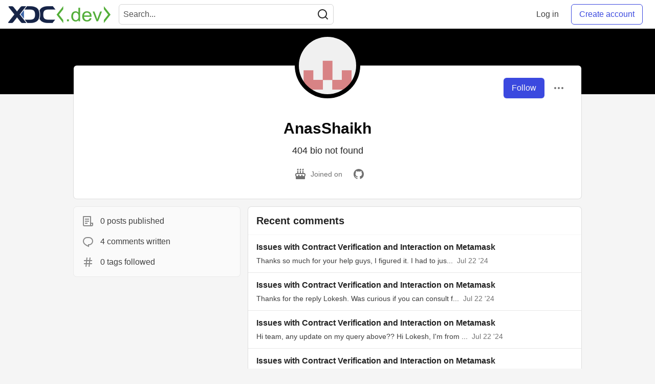

--- FILE ---
content_type: text/html; charset=utf-8
request_url: https://www.xdc.dev/anasshaikh
body_size: 15719
content:
<!DOCTYPE html>
<html lang="en">
  <head>
    <meta charset="utf-8">
    <title>AnasShaikh - Developers Forum for XinFin XDC Network</title>
      <meta name="last-updated" content="2026-01-20 07:01:18 UTC">
      <meta name="user-signed-in" content="false">
      <meta name="head-cached-at" content="1768892478">
      <meta name="environment" content="production">
      <link rel="stylesheet" href="/assets/minimal-f78ee4066ab2123af1bfc640c8c80083c95591984ee9f81f803fe28e9c6296fa.css" media="all" id="main-minimal-stylesheet" />
<link rel="stylesheet" href="/assets/views-016976fa68498a70a61fbd1e35d75e2ef473b571c77df80b357bc6e1613b2eb2.css" media="all" id="main-views-stylesheet" />
<link rel="stylesheet" href="/assets/crayons-1fe37b2e2f39b2043750490b1a935942668c6767d5640b861441ec11f0a0f20b.css" media="all" id="main-crayons-stylesheet" />

      <script src="/assets/base-3f62f42a7c9ab1968770ea540bc7edb7d92d790739a1ba260c2b9ce38b2ed3db.js" defer="defer"></script>
        <script src="/packs/js/runtime~base-7e0bc267e5ddba72f656.js" defer="defer"></script>
<script src="/packs/js/base-02dcb46bf7f3e2e82b16.chunk.js" defer="defer"></script>
<script src="/packs/js/runtime~Search-6390a9442e2916bd8d7c.js" defer="defer"></script>
<script src="/packs/js/0-84154bff6d55ca0d922a.chunk.js" defer="defer"></script>
<script src="/packs/js/3-b3016003b290a78e2e29.chunk.js" defer="defer"></script>
<script src="/packs/js/Search-b1fa157d4e5292eb8ebf.chunk.js" defer="defer"></script>
<script src="/packs/js/runtime~runtimeBanner-49157c517ff19f80413d.js" defer="defer"></script>
<script src="/packs/js/1-1fb7c13c59688a62b62b.chunk.js" defer="defer"></script>
<script src="/packs/js/runtimeBanner-89eebd29033a8b26e0e7.chunk.js" defer="defer"></script>
      
  <link rel="canonical" href="https://www.xdc.dev/anasshaikh" />
<meta name="description" content="">
<meta name="keywords" content="XDC, XDCNetwork">

<meta property="og:type" content="website" />
<meta property="og:url" content="https://www.xdc.dev/anasshaikh" />
<meta property="og:title" content="AnasShaikh — Developers Forum for XinFin XDC Network Profile" />
<meta property="og:image" content="https://www.xdc.dev/social_previews/user/3228.png">
<meta property="og:description" content="" />
<meta property="og:site_name" content="Developers Forum for XinFin XDC Network" />
<meta name="twitter:card" content="summary_large_image">
<meta name="twitter:site" content="@XDC_Network_">
<meta name="twitter:creator" content="@">
<meta name="twitter:title" content="AnasShaikh — Developers Forum for XinFin XDC Network Profile">
<meta name="twitter:description" content="">
<meta name="twitter:image:src" content="https://www.xdc.dev/social_previews/user/3228.png">


      <meta name="viewport" content="width=device-width, initial-scale=1.0, viewport-fit=cover">
      <link rel="icon" type="image/x-icon" href="https://www.xdc.dev/images/e8CIEDu7gcpPxLvrLX1WFgSd6Ema1pckMKk26Ny04fI/w:32/mb:500000/ar:1/aHR0cHM6Ly94aW5m/aW4ub3JnL2Fzc2V0/cy9pbWFnZXMveGRj/ZGV2LWltYWdlcy9m/YXZpY29uXzMyeDMy/LnBuZw" />
      <link rel="apple-touch-icon" href="https://www.xdc.dev/images/ouKRd0AnNoEYGTsd7nyecvHeWbycWhIX5GDA0XQgEDo/w:180/q:80/mb:500000/ar:1/aHR0cHM6Ly94aW5m/aW4ub3JnL2Fzc2V0/cy9pbWFnZXMveGRj/ZGV2LWltYWdlcy9v/bmJvYXJkY2FyZGlt/YWdlXzEwMjR4MTAy/NC5wbmc">
      <link rel="apple-touch-icon" sizes="152x152" href="https://www.xdc.dev/images/o8vTKqBtLQJJgkpYCmHka7d6Vg6WQ4Qa-g0cF8dichI/w:152/q:80/mb:500000/ar:1/aHR0cHM6Ly94aW5m/aW4ub3JnL2Fzc2V0/cy9pbWFnZXMveGRj/ZGV2LWltYWdlcy9v/bmJvYXJkY2FyZGlt/YWdlXzEwMjR4MTAy/NC5wbmc">
      <link rel="apple-touch-icon" sizes="180x180" href="https://www.xdc.dev/images/ouKRd0AnNoEYGTsd7nyecvHeWbycWhIX5GDA0XQgEDo/w:180/q:80/mb:500000/ar:1/aHR0cHM6Ly94aW5m/aW4ub3JnL2Fzc2V0/cy9pbWFnZXMveGRj/ZGV2LWltYWdlcy9v/bmJvYXJkY2FyZGlt/YWdlXzEwMjR4MTAy/NC5wbmc">
      <link rel="apple-touch-icon" sizes="167x167" href="https://www.xdc.dev/images/Ivd0SxlogSLpxOelAlsH3HvNpBk7WnHv4AHiU9ixLF4/w:167/q:80/mb:500000/ar:1/aHR0cHM6Ly94aW5m/aW4ub3JnL2Fzc2V0/cy9pbWFnZXMveGRj/ZGV2LWltYWdlcy9v/bmJvYXJkY2FyZGlt/YWdlXzEwMjR4MTAy/NC5wbmc">
      <link href="https://www.xdc.dev/images/axnl63Xqz83sOmLtx3KnvWiVYQq9vNoOsxEw2P6yj8A/w:192/q:80/mb:500000/ar:1/aHR0cHM6Ly94aW5m/aW4ub3JnL2Fzc2V0/cy9pbWFnZXMveGRj/ZGV2LWltYWdlcy9v/bmJvYXJkY2FyZGlt/YWdlXzEwMjR4MTAy/NC5wbmc" rel="icon" sizes="192x192" />
      <link href="https://www.xdc.dev/images/5DaqHrO26W5NYm3IsjTfHwoJ0nYZMMVeKZqn40dLjIE/w:128/q:80/mb:500000/ar:1/aHR0cHM6Ly94aW5m/aW4ub3JnL2Fzc2V0/cy9pbWFnZXMveGRj/ZGV2LWltYWdlcy9v/bmJvYXJkY2FyZGlt/YWdlXzEwMjR4MTAy/NC5wbmc" rel="icon" sizes="128x128" />
      <meta name="apple-mobile-web-app-title" content="www.xdc.dev">
      <meta name="application-name" content="www.xdc.dev">
      <meta name="theme-color" content="#ffffff" media="(prefers-color-scheme: light)">
      <meta name="theme-color" content="#000000" media="(prefers-color-scheme: dark)">
      <link rel="search" href="https://www.xdc.dev/open-search.xml" type="application/opensearchdescription+xml" title="Developers Forum for XinFin XDC Network" />

      <meta property="forem:name" content="Developers Forum for XinFin XDC Network" />
      <meta property="forem:logo" content="https://www.xdc.dev/images/gVGrsiY1au0h6uLaBGBoO524VaWdG2DC9VnqaSUOLOM/w:512/q:80/mb:500000/ar:1/aHR0cHM6Ly94aW5m/aW4ub3JnL2Fzc2V0/cy9pbWFnZXMveGRj/ZGV2LWltYWdlcy9v/bmJvYXJkY2FyZGlt/YWdlXzEwMjR4MTAy/NC5wbmc" />
      <meta property="forem:domain" content="www.xdc.dev" />
  </head>
      <body
        class="sans-serif-article-body default-header"
        data-user-status="logged-out"
        data-community-name="Developers Forum for XinFin XDC Network"
        data-locale="en"
        data-honeybadger-key=""
        data-deployed-at="2026-01-18T20:47:05Z"
        data-latest-commit-id="34a7844"
        data-ga-tracking="G-S8TE6RQW39">
        <link rel="stylesheet" href="/assets/minimal-f78ee4066ab2123af1bfc640c8c80083c95591984ee9f81f803fe28e9c6296fa.css" media="all" id="secondary-minimal-stylesheet" />
<link rel="stylesheet" href="/assets/views-016976fa68498a70a61fbd1e35d75e2ef473b571c77df80b357bc6e1613b2eb2.css" media="all" id="secondary-views-stylesheet" />
<link rel="stylesheet" href="/assets/crayons-1fe37b2e2f39b2043750490b1a935942668c6767d5640b861441ec11f0a0f20b.css" media="all" id="secondary-crayons-stylesheet" />

        <div id="body-styles">
          <style>
            :root {
              --accent-brand-lighter-rgb: 80, 99, 301;
              --accent-brand-rgb: 59, 73, 223;
              --accent-brand-darker-rgb: 47, 58, 178;
            }
          </style>
        </div>
        <div id="audiocontent" data-podcast="">
          
        </div>
        <div class="navigation-progress" id="navigation-progress"></div>
<header class="crayons-header print-hidden">
  <span id="route-change-target" tabindex="-1"></span>
  <a href="#main-content" class="skip-content-link">Skip to content</a>
  <div class="crayons-header__container">
    <span class="inline-block m:hidden ">
      <button class="c-btn c-btn--icon-alone js-hamburger-trigger mx-2">
        <svg xmlns="http://www.w3.org/2000/svg" width="24" height="24" viewBox="0 0 24 24" role="img" aria-labelledby="adjzh5464x0y4sri1tftci3w3hl7k7ia" class="crayons-icon"><title id="adjzh5464x0y4sri1tftci3w3hl7k7ia">Navigation menu</title>
    <path d="M3 4h18v2H3V4zm0 7h18v2H3v-2zm0 7h18v2H3v-2z"></path>
</svg>

      </button>
    </span>
    <a href="/" class="site-logo" aria-label="Developers Forum for XinFin XDC Network Home">
    <img class="site-logo__img" src="https://www.xdc.dev/uploads/logos/resized_logo_7BXTYC2jfhkJJ3IE8ecR.png" alt="Developers Forum for XinFin XDC Network">
</a>


    <div class="crayons-header--search js-search-form" id="header-search">
      <form accept-charset="UTF-8" method="get" action="/search" role="search">
        <div class="crayons-fields crayons-fields--horizontal">
          <div class="crayons-field flex-1 relative">
            <input class="crayons-header--search-input crayons-textfield js-search-input" type="text" id="nav-search" name="q" placeholder="Search..." autocomplete="off" />
            <button type="submit" aria-label="Search" class="c-btn c-btn--icon-alone absolute inset-px left-auto mt-0 py-0">
              <svg xmlns="http://www.w3.org/2000/svg" width="24" height="24" viewBox="0 0 24 24" role="img" aria-labelledby="acxtochekwzssrwrptokr9wiu8bx7z79" aria-hidden="true" class="crayons-icon"><title id="acxtochekwzssrwrptokr9wiu8bx7z79">Search</title>
    <path d="M18.031 16.617l4.283 4.282-1.415 1.415-4.282-4.283A8.96 8.96 0 0111 20c-4.968 0-9-4.032-9-9s4.032-9 9-9 9 4.032 9 9a8.96 8.96 0 01-1.969 5.617zm-2.006-.742A6.977 6.977 0 0018 11c0-3.868-3.133-7-7-7-3.868 0-7 3.132-7 7 0 3.867 3.132 7 7 7a6.977 6.977 0 004.875-1.975l.15-.15z"></path>
</svg>

            </button>
          </div>
        </div>
      </form>
    </div>

    <div class="flex items-center h-100 ml-auto">
      <a class="c-link c-link--icon-alone c-link--block m:hidden mx-1" id="search-link" aria-label="Search" href="/search">
        <svg xmlns="http://www.w3.org/2000/svg" width="24" height="24" viewBox="0 0 24 24" role="img" aria-labelledby="ae76xrzrk234b1cgnvmbxoqe3of53wse" class="crayons-icon"><title id="ae76xrzrk234b1cgnvmbxoqe3of53wse">Search</title>
    <path d="M18.031 16.617l4.283 4.282-1.415 1.415-4.282-4.283A8.96 8.96 0 0111 20c-4.968 0-9-4.032-9-9s4.032-9 9-9 9 4.032 9 9a8.96 8.96 0 01-1.969 5.617zm-2.006-.742A6.977 6.977 0 0018 11c0-3.868-3.133-7-7-7-3.868 0-7 3.132-7 7 0 3.867 3.132 7 7 7a6.977 6.977 0 004.875-1.975l.15-.15z"></path>
</svg>

      </a>
        <span class="hidden m:block">
          <a href="/enter" class="c-link c-link--block mr-2 whitespace-nowrap ml-auto" data-no-instant>
            Log in
          </a>
        </span>

        <a href="/enter?state=new-user" class="c-cta c-cta--branded whitespace-nowrap mr-2" data-no-instant>
          Create account
        </a>
    </div>
  </div>
</header>

<div class="hamburger">
  <div class="hamburger__content">
    <header class="hamburger__content__header">
      <h2 class="fs-l fw-bold flex-1 break-word lh-tight">Developers Forum for XinFin XDC Network</h2>

      <button class="c-btn c-btn--icon-alone js-hamburger-trigger shrink-0" aria-label="Close">
        <svg xmlns="http://www.w3.org/2000/svg" width="24" height="24" viewBox="0 0 24 24" role="img" aria-labelledby="arl0cztlgwkrwaz4ed2rqhiu27dhn5bt" aria-hidden="true" class="crayons-icon c-btn__icon"><title id="arl0cztlgwkrwaz4ed2rqhiu27dhn5bt">Close</title><path d="M12 10.586l4.95-4.95 1.414 1.414-4.95 4.95 4.95 4.95-1.414 1.414-4.95-4.95-4.95 4.95-1.414-1.414 4.95-4.95-4.95-4.95L7.05 5.636l4.95 4.95z"></path></svg>

      </button>
    </header>

    <div class="p-2">
      <div class="crayons-card crayons-card--secondary p-4">
  <h2 class="crayons-subtitle-2 lh-tight mb-4">
    <a href="/" class="c-link c-link--branded">Developers Forum for XinFin XDC Network</a> is a community of 6,758 amazing users

  </h2>
    <p class="color-base-70 mb-4">
      Developers Forum for XinFin XDC Network
    </p>
  <div>
    <a href="/enter?state=new-user" class="c-cta c-cta--branded justify-center w-100 mb-1" aria-label="Create new account">Create account</a>
    <a href="/enter" class="c-link c-link--block justify-center" aria-label="Log in">Log in</a>
  </div>
</div>

      
<nav class="mb-4 mt-4" data-testid="main-nav" aria-label="Developers Forum for XinFin XDC Network">
  <ul class="default-navigation-links sidebar-navigation-links spec-sidebar-navigation-links">
        <li>
    <a href="/" class="sidebar-navigation-link c-link c-link--block c-link--icon-left">
      <span class="c-link__icon">
        <svg xmlns="http://www.w3.org/2000/svg" viewBox="0 0 44 44" width="24" height="24">
    <g class="nc-icon-wrapper">
        <path fill="#A0041E" d="M13.344 18.702h-2a.5.5 0 01-.5-.5v-7a.5.5 0 01.5-.5h2a.5.5 0 01.5.5v7a.5.5 0 01-.5.5z"/>
        <path fill="#FFE8B6" d="M9 20L22 7l13 13v17H9z"/>
        <path fill="#FFCC4D" d="M22 20h1v16h-1z"/>
        <path fill="#66757F" d="M35 21a.997.997 0 01-.707-.293L22 8.414 9.707 20.707a1 1 0 11-1.414-1.414l13-13a.999.999 0 011.414 0l13 13A.999.999 0 0135 21z"/>
        <path fill="#66757F" d="M22 21a.999.999 0 01-.707-1.707l6.5-6.5a1 1 0 111.414 1.414l-6.5 6.5A.997.997 0 0122 21z"/>
        <path fill="#C1694F" d="M14 30h4v6h-4z"/>
        <path fill="#55ACEE" d="M14 21h4v4h-4zm12.5 0h4v4h-4zm0 9h4v4h-4z"/>
        <path fill="#5C913B" d="M37.5 37.5A1.5 1.5 0 0136 39H8a1.5 1.5 0 010-3h28a1.5 1.5 0 011.5 1.5z"/>
    </g>
</svg>

      </span>
      Home
    </a>
  </li>

      
        <li>
    <a href="/t/vyper" class="sidebar-navigation-link c-link c-link--block c-link--icon-left">
      <span class="c-link__icon">
        <svg id="Transparent_Logo" data-name="Transparent Logo" xmlns="http://www.w3.org/2000/svg" viewBox="0 0 2048 1773.62">
  <title>vyper-logo-transparent</title>
  <polygon points="1024 886.81 768 1330.22 768 1330.22 1024 1773.62 1280 1330.22 1280 1330.22 1024 886.81" style="opacity:0.8"/>
  <polygon points="1280 443.41 1024 886.81 1024 886.81 1280 1330.22 1536 886.81 1536 886.81 1280 443.41" style="opacity:0.6"/>
  <polygon points="768 443.41 512 886.81 512 886.81 768 1330.22 1024 886.81 1024 886.81 768 443.41" style="opacity:0.6"/>
  <polygon points="1536 0 1280 443.41 1280 443.41 1536 886.81 1792 443.41 1792 443.41 1536 0" style="opacity:0.45"/>
  <polygon points="1152 221.7 896 221.7 768 443.41 768 443.41 1024 886.81 1280 443.41 1152 221.7" style="opacity:0.45"/>
  <polygon points="512 0 256 443.41 256 443.41 512 886.81 768 443.41 768 443.41 512 0" style="opacity:0.45"/>
  <polygon points="1792 443.4 2048 0 1536 0 1792 443.4" style="opacity:0.3"/>
  <polygon points="256 443.4 512 0 0 0 256 443.4" style="opacity:0.3"/>
</svg>

      </span>
      Vyper
    </a>
  </li>

        <li>
    <a href="/contact" class="sidebar-navigation-link c-link c-link--block c-link--icon-left">
      <span class="c-link__icon">
        <svg xmlns="http://www.w3.org/2000/svg" viewBox="0 0 44 44" width="24" height="24">
    <g class="nc-icon-wrapper">
        <path fill="#FFAC33" d="M38.724 33.656c-1.239-.01-1.241 1.205-1.241 1.205H22.5c-5.246 0-9.5-4.254-9.5-9.5s4.254-9.5 9.5-9.5 9.5 4.254 9.5 9.5c0 3.062-1.6 5.897-3.852 7.633h5.434C35.022 30.849 36 28.139 36 25.361c0-7.456-6.045-13.5-13.5-13.5-7.456 0-13.5 6.044-13.5 13.5 0 7.455 6.044 13.5 13.5 13.5h14.982s-.003 1.127 1.241 1.139c1.238.012 1.228-1.245 1.228-1.245l.014-3.821s.001-1.267-1.241-1.278zM9 18.26a16.047 16.047 0 014-4.739V13c0-5 5-7 5-8s-1-1-1-1H5C4 4 4 5 4 5c0 1 5 3.333 5 7.69v5.57z"/>
        <path fill="#BE1931" d="M17.091 33.166a9.487 9.487 0 01-4.045-8.72l-3.977-.461c-.046.452-.069.911-.069 1.376 0 4.573 2.28 8.608 5.76 11.051l2.331-3.246z"/>
        <path fill="#BE1931" d="M10 29.924s-5.188-.812-5 1 5-1 5-1zm0 .312s-4.125 2.688-2.938 3.75S10 30.236 10 30.236z"/>
    </g>
</svg>

      </span>
      Contact
    </a>
  </li>

        <li>
    <a href="https://www.xdcdao.org" class="sidebar-navigation-link c-link c-link--block c-link--icon-left">
      <span class="c-link__icon">
        <?xml version="1.0" encoding="utf-8"?>
<!-- Generator: Adobe Illustrator 25.0.1, SVG Export Plug-In . SVG Version: 6.00 Build 0)  -->
<svg version="1.1" id="XDC_Dao_Logo" xmlns="http://www.w3.org/2000/svg" xmlns:xlink="http://www.w3.org/1999/xlink" x="0px"
	 y="0px" viewBox="0 0 150 151.2" style="enable-background:new 0 0 150 151.2;" xml:space="preserve">
<style type="text/css">
	.st0{fill-rule:evenodd;clip-rule:evenodd;fill:#8DD2EC;}
	.st1{fill-rule:evenodd;clip-rule:evenodd;fill:#35BDE0;}
	.st2{fill-rule:evenodd;clip-rule:evenodd;fill:#20A4C3;}
	.st3{fill-rule:evenodd;clip-rule:evenodd;fill:#FEDD7D;}
	.st4{fill-rule:evenodd;clip-rule:evenodd;fill:#F9B241;}
	.st5{fill-rule:evenodd;clip-rule:evenodd;fill:#EF7E2F;}
	.st6{fill-rule:evenodd;clip-rule:evenodd;fill:#F4B2C6;}
	.st7{fill-rule:evenodd;clip-rule:evenodd;fill:#F193B1;}
	.st8{fill-rule:evenodd;clip-rule:evenodd;fill:#EC638C;}
	.st9{fill:#B6B4B0;}
	.st10{fill:#244B80;}
</style>
<g id="Group">
	<g id="Logo">
		<g>
			<g>
				<g>
					
						<ellipse id="_36832024" transform="matrix(0.6717 -0.7408 0.7408 0.6717 -53.4099 138.9273)" class="st0" cx="130" cy="129.7" rx="19.8" ry="19.8"/>
					<path id="_36831520" class="st1" d="M129,109.9c8.6,0,15.6,6.9,15.6,15.5c0,8.6-6.9,15.6-15.5,15.6c-8.6,0-15.6-6.9-15.6-15.5
						c0-0.7,0-1.4,0.1-2.1c-27,25.7-66.8,17.4-80,13.7c6.6-3.2,12.3-8.3,16.3-15.1c1.1-1.9,2-3.8,2.7-5.8c27.3,14.3,60,0,69.1-4.5
						c0.4-0.2,1.4-0.7,2.3-1C125.6,110.3,127.3,110,129,109.9L129,109.9z"/>
					<path id="_36831472" class="st2" d="M122.1,111.6L122.1,111.6l-0.4,0.2h0l-0.5,0.2l0,0l-0.2,0.1l-0.3,0.2l-0.2,0.1l-0.4,0.2
						l-0.3,0.1l-0.4,0.2l-0.3,0.1l-0.5,0.2l-0.2,0.1l-0.6,0.3l-0.2,0.1l-0.1,0c-0.5,0.2-1,0.5-1.6,0.7l-0.1,0l-0.8,0.3l-0.2,0.1
						l-0.7,0.3l-0.2,0.1l-0.7,0.3l-0.2,0.1c-0.3,0.1-0.6,0.2-1,0.4l0,0c-0.7,0.3-1.4,0.5-2.1,0.8l-0.2,0.1c-0.3,0.1-0.6,0.2-0.9,0.3
						l-0.3,0.1l-0.9,0.3l-0.3,0.1l-0.8,0.3l-0.4,0.1c-0.3,0.1-0.6,0.2-0.9,0.3l-0.3,0.1c-0.8,0.2-1.6,0.5-2.4,0.7l-0.3,0.1
						c-0.3,0.1-0.6,0.2-0.9,0.3l-0.4,0.1l-0.9,0.2l-0.4,0.1c-0.3,0.1-0.6,0.1-0.9,0.2l-0.4,0.1c-0.3,0.1-0.7,0.2-1,0.2l-0.3,0.1
						c-0.9,0.2-1.8,0.4-2.8,0.6l-0.3,0.1c-0.4,0.1-0.7,0.1-1.1,0.2l-0.4,0.1c-0.3,0.1-0.7,0.1-1,0.2l-0.4,0.1
						c-0.3,0.1-0.7,0.1-1,0.1l-0.5,0.1c-0.3,0-0.7,0.1-1,0.1l-0.4,0c-1,0.1-1.9,0.2-2.9,0.3l-0.4,0c-0.4,0-0.7,0.1-1.1,0.1l-0.5,0
						c-0.3,0-0.7,0-1,0l-0.5,0c-0.3,0-0.7,0-1,0l-0.5,0c-0.4,0-0.7,0-1.1,0l-0.4,0c-0.5,0-1,0-1.5,0l0,0l-0.2,0
						c-0.4,0-0.9,0-1.3-0.1l-0.5,0c-0.3,0-0.7,0-1-0.1l-0.6,0c-0.3,0-0.6-0.1-1-0.1l-0.6-0.1c-0.3,0-0.6-0.1-1-0.1l-0.6-0.1
						c-0.4,0-0.7-0.1-1.1-0.2l-0.5-0.1c-0.5-0.1-1-0.2-1.5-0.3l0,0c-0.5-0.1-1-0.2-1.5-0.3c-0.2,0-0.3-0.1-0.5-0.1
						c-0.3-0.1-0.7-0.2-1-0.2c-0.2,0-0.4-0.1-0.6-0.1c-0.3-0.1-0.6-0.2-1-0.3l-0.6-0.2c-0.3-0.1-0.6-0.2-1-0.3
						c-0.2-0.1-0.4-0.1-0.6-0.2c-0.4-0.1-0.7-0.2-1.1-0.4c-0.2-0.1-0.3-0.1-0.5-0.2c-0.5-0.2-1-0.4-1.5-0.6l0,0
						c-0.5-0.2-1-0.4-1.5-0.6c-0.2-0.1-0.3-0.1-0.5-0.2c-0.3-0.1-0.7-0.3-1-0.5c-0.2-0.1-0.4-0.2-0.6-0.3c-0.3-0.1-0.6-0.3-0.9-0.4
						c-0.2-0.1-0.4-0.2-0.6-0.3l-0.2-0.1c-0.7,2-1.6,3.9-2.7,5.8c-0.8,1.4-1.6,2.6-2.6,3.9c34.8,9.9,53.5,2,76.2-15
						C123.1,111.2,122.5,111.4,122.1,111.6L122.1,111.6z M57.9,118.7c-0.5-0.2-1-0.4-1.5-0.6"/>
				</g>
				<g>
					
						<ellipse id="_36831448" transform="matrix(0.956 -0.2935 0.2935 0.956 -30.0954 10.4523)" class="st3" cx="19.8" cy="105.5" rx="19.8" ry="19.8"/>
					<path id="_36830008" class="st4" d="M37.3,114.7c-4.4,7.4-13.9,9.9-21.3,5.5c-7.4-4.4-9.9-13.9-5.5-21.3
						c4.4-7.4,13.9-9.9,21.3-5.5c0.6,0.4,1.2,0.8,1.7,1.2c-8.3-36.3,19-66.3,28.9-75.8c-0.6,7.3,0.8,14.8,4.7,21.7
						c1.1,1.9,2.3,3.7,3.6,5.3C44.6,62,40.2,97.4,39.4,107.5c0,0.4-0.1,1.6-0.3,2.4C38.8,111.6,38.2,113.2,37.3,114.7L37.3,114.7z"
						/>
					<path id="_36830224" class="st5" d="M39.4,107.9L39.4,107.9l0-0.4l0,0l0-0.5l0,0l0-0.2l0-0.4l0-0.2l0-0.5l0-0.3l0-0.4l0-0.3
						l0.1-0.6l0-0.2l0.1-0.6l0-0.2l0-0.1c0.1-0.6,0.1-1.1,0.2-1.7l0-0.1l0.1-0.8l0-0.2l0.1-0.8l0-0.2l0.1-0.8l0-0.2
						c0.1-0.3,0.1-0.7,0.2-1l0,0c0.1-0.7,0.3-1.5,0.4-2.2l0.1-0.2c0.1-0.3,0.1-0.6,0.2-0.9l0.1-0.3l0.2-0.9l0.1-0.3l0.2-0.8l0.1-0.4
						c0.1-0.3,0.1-0.6,0.2-0.9l0.1-0.3c0.2-0.8,0.4-1.6,0.6-2.5l0.1-0.3c0.1-0.3,0.2-0.6,0.3-0.9l0.1-0.4l0.2-0.8l0.1-0.4
						c0.1-0.3,0.2-0.6,0.3-0.9l0.1-0.4c0.1-0.3,0.2-0.7,0.3-1l0.1-0.3c0.3-0.9,0.6-1.8,0.9-2.7l0.1-0.3c0.1-0.3,0.3-0.7,0.4-1
						l0.1-0.4c0.1-0.3,0.3-0.6,0.4-1l0.2-0.4c0.1-0.3,0.3-0.6,0.4-0.9l0.2-0.4c0.1-0.3,0.3-0.6,0.4-0.9l0.2-0.4
						c0.4-0.9,0.8-1.8,1.2-2.7l0.2-0.4c0.2-0.3,0.3-0.6,0.5-1l0.2-0.4c0.2-0.3,0.3-0.6,0.5-0.9l0.3-0.5c0.2-0.3,0.3-0.6,0.5-0.9
						l0.3-0.4c0.2-0.3,0.4-0.6,0.6-0.9l0.2-0.4c0.3-0.4,0.5-0.9,0.8-1.3l0,0l0.1-0.1c0.2-0.4,0.5-0.7,0.7-1.1l0.3-0.4
						c0.2-0.3,0.4-0.6,0.6-0.8l0.3-0.5c0.2-0.3,0.4-0.5,0.6-0.8l0.4-0.5c0.2-0.3,0.4-0.5,0.6-0.8l0.4-0.5c0.2-0.3,0.4-0.6,0.7-0.8
						l0.3-0.4c0.3-0.4,0.7-0.8,1-1.2l0,0c0.3-0.4,0.7-0.8,1-1.1c0.1-0.1,0.2-0.2,0.4-0.4c0.2-0.3,0.5-0.5,0.7-0.8
						c0.1-0.1,0.3-0.3,0.4-0.4c0.2-0.2,0.5-0.5,0.7-0.7l0.4-0.4c0.2-0.2,0.5-0.5,0.7-0.7c0.1-0.1,0.3-0.3,0.4-0.4
						c0.3-0.2,0.6-0.5,0.8-0.7c0.1-0.1,0.2-0.2,0.4-0.3c0.4-0.3,0.8-0.7,1.2-1l0,0c0.4-0.3,0.8-0.7,1.3-1c0.1-0.1,0.3-0.2,0.4-0.3
						c0.3-0.2,0.6-0.4,0.9-0.6c0.2-0.1,0.3-0.2,0.5-0.3c0.3-0.2,0.6-0.4,0.9-0.6c0.2-0.1,0.4-0.2,0.6-0.4l0.2-0.1
						c-1.3-1.6-2.5-3.4-3.6-5.3c-0.8-1.4-1.4-2.8-2-4.2c-26.3,24.9-29,45.1-25.9,73.2C39.3,109,39.4,108.4,39.4,107.9L39.4,107.9z
						 M66,49c0.4-0.3,0.8-0.7,1.3-1"/>
				</g>
				<g>
					
						<ellipse id="_36830152" transform="matrix(0.2216 -0.9751 0.9751 0.2216 54.0788 110.6945)" class="st6" cx="96.4" cy="21.5" rx="19.8" ry="19.8"/>
					<path id="_36830080" class="st7" d="M79.6,32c-4.2-7.5-1.6-17,5.9-21.2c7.5-4.2,17-1.6,21.2,5.9c4.2,7.5,1.6,17-5.9,21.2
						c-0.6,0.3-1.2,0.6-1.9,0.9c35.6,11,47.9,49.7,51.1,63c-6-4.2-13.2-6.7-21.1-6.8c-2.2,0-4.3,0.1-6.4,0.5
						c-0.9-30.8-29.3-52.3-37.7-58c-0.4-0.2-1.3-0.9-2-1.5C81.6,34.9,80.5,33.6,79.6,32L79.6,32z"/>
					<path id="_36830512" class="st8" d="M84.4,37.2L84.4,37.2l0.4,0.2l0,0l0.4,0.3l0,0l0.2,0.1l0.3,0.2l0.1,0.1l0.4,0.3l0.3,0.2
						l0.3,0.2l0.2,0.2l0.5,0.3l0.1,0.1l0.5,0.4l0.1,0.1l0.1,0c0.4,0.3,0.9,0.7,1.4,1.1l0.1,0l0.7,0.5l0.2,0.1l0.6,0.5l0.2,0.2
						l0.6,0.5l0.2,0.1c0.3,0.2,0.5,0.4,0.8,0.7l0,0c0.6,0.5,1.1,1,1.7,1.5l0.2,0.2c0.2,0.2,0.5,0.4,0.7,0.6l0.2,0.2l0.7,0.6l0.2,0.2
						l0.6,0.6l0.3,0.3c0.2,0.2,0.5,0.4,0.7,0.6l0.2,0.2c0.6,0.6,1.2,1.2,1.8,1.8l0.2,0.2c0.2,0.2,0.5,0.5,0.7,0.7l0.3,0.3l0.6,0.6
						l0.3,0.3c0.2,0.2,0.4,0.5,0.6,0.7l0.3,0.3c0.2,0.3,0.5,0.5,0.7,0.8l0.2,0.2c0.6,0.7,1.2,1.4,1.8,2.1l0.2,0.2
						c0.2,0.3,0.5,0.6,0.7,0.9l0.3,0.3c0.2,0.3,0.4,0.5,0.7,0.8l0.3,0.3c0.2,0.3,0.4,0.5,0.6,0.8l0.3,0.4c0.2,0.3,0.4,0.6,0.6,0.8
						l0.2,0.3c0.6,0.8,1.1,1.6,1.7,2.4l0.2,0.3c0.2,0.3,0.4,0.6,0.6,0.9l0.3,0.4c0.2,0.3,0.3,0.6,0.5,0.8l0.3,0.5
						c0.2,0.3,0.3,0.6,0.5,0.9l0.3,0.4c0.2,0.3,0.4,0.6,0.5,0.9l0.2,0.4c0.2,0.4,0.5,0.9,0.7,1.3l0,0l0.1,0.1
						c0.2,0.4,0.4,0.8,0.6,1.2l0.2,0.5c0.1,0.3,0.3,0.6,0.4,0.9l0.2,0.5c0.1,0.3,0.3,0.6,0.4,0.9l0.2,0.5c0.1,0.3,0.3,0.6,0.4,0.9
						l0.2,0.5c0.1,0.3,0.3,0.7,0.4,1l0.2,0.4c0.2,0.5,0.4,1,0.5,1.5l0,0c0.2,0.5,0.3,1,0.5,1.4c0.1,0.2,0.1,0.3,0.1,0.5
						c0.1,0.3,0.2,0.7,0.3,1c0.1,0.2,0.1,0.4,0.2,0.6c0.1,0.3,0.2,0.6,0.2,1l0.1,0.6c0.1,0.3,0.2,0.7,0.2,1c0,0.2,0.1,0.4,0.1,0.6
						c0.1,0.4,0.1,0.7,0.2,1.1c0,0.2,0.1,0.3,0.1,0.5c0.1,0.5,0.2,1.1,0.3,1.6l0,0c0.1,0.5,0.1,1.1,0.2,1.6c0,0.2,0,0.3,0.1,0.5
						c0,0.4,0.1,0.7,0.1,1.1c0,0.2,0,0.4,0,0.6c0,0.3,0,0.7,0.1,1c0,0.2,0,0.4,0,0.7l0,0.2c2.1-0.3,4.2-0.5,6.4-0.5
						c1.6,0,3.1,0.1,4.6,0.3c-8.4-35.3-24.5-47.7-50.4-59.1C83.6,36.6,84.1,37,84.4,37.2L84.4,37.2z M122,89.8
						c0.1,0.5,0.1,1.1,0.2,1.6"/>
				</g>
			</g>
			<g>
				<g>
					<g id="Shape_1_3_">
						<g>
							<path class="st9" d="M113.1,83.6c-6.9-40.2-59.4-32.4-60.4,0c3,1.6,4.9,2.5,4.9,2.5s-1.6,1-5,3.1c6,39.4,57.6,33.7,60.4,0
								c-3.3-2-5.1-3.1-5.1-3.1S109.5,85.4,113.1,83.6z M87.2,97.6l-4.9-8.5l-5,8.5l-3.8-0.3l7.1-12L74.2,75l3.9-0.3l4.6,7.7
								l4.6-7.3l3.6,0.1l-6,10.2l6.6,12.3L87.2,97.6z"/>
						</g>
					</g>
				</g>
				<g id="Shape_1_2_">
					<g>
						<path class="st10" d="M110.6,82c-9.4-35.7-52.5-26.1-55.5,0c6,3.4,7.3,4.2,7.3,4.2s-2.3,1.5-7.4,4.7
							c6.4,34.3,52.9,27.7,55.5,0c-4.7-2.9-7.5-4.7-7.5-4.7S109.5,82.6,110.6,82z M87.2,97.6l-4.9-8.5l-5,8.5l-3.8-0.3l7.1-12
							L74.2,75l3.9-0.3l4.6,7.7l4.6-7.3l3.6,0.1l-6,10.2l6.6,12.3L87.2,97.6z"/>
					</g>
				</g>
			</g>
		</g>
	</g>
</g>
</svg>

      </span>
      XDCDAO
    </a>
  </li>

        <li>
    <a href="https://CodeRun.AI" class="sidebar-navigation-link c-link c-link--block c-link--icon-left">
      <span class="c-link__icon">
        <svg version="1.1" id="Layer_1" xmlns="http://www.w3.org/2000/svg" xmlns:xlink="http://www.w3.org/1999/xlink" x="0px" y="0px" viewBox="0 0 130 130" style="enable-background: new 0 0 130 130;" xml:space="preserve">
    <g>
        <g>
            <g id="Icon_1_">
                <path fill="#504da0" d="M106.3,129.9H23.7c-13,0-23.6-10.6-23.6-23.6V23.7c0-13,10.6-23.6,23.6-23.6h82.7c13,0,23.6,10.6,23.6,23.6
v82.7C129.9,119.4,119.4,129.9,106.3,129.9z"
                />
                <g>
                    <g>
                        <path fill="#FFFFFF" d="M69.4,77.9H46.3L24.6,54.2l21.8-23.7h23.1L47.5,54.2L69.4,77.9z" />
                    </g>
                    <g>
                        <path fill="#FFFFFF" d="M64.4,53h23.1l21.8,23.7l-21.8,23.7H64.4l21.9-23.7L64.4,53z" />
                    </g>
                </g>
            </g>
        </g>
    </g>
</svg>
      </span>
      CodeRun.AI
    </a>
  </li>

        <li>
    <a href="/t/proposal" class="sidebar-navigation-link c-link c-link--block c-link--icon-left">
      <span class="c-link__icon">
        <svg id="Layer_1" data-name="Layer 1" xmlns="http://www.w3.org/2000/svg" viewBox="0 0 113.92 122.88"><defs><style>.cls-1{fill:#4ba042;fill-rule:evenodd;}.cls-2{fill:#212121;}.cls-3{fill:#fff;}</style></defs><title>proposal</title><path class="cls-1" d="M86.18,67.4A27.74,27.74,0,1,1,58.44,95.14,27.74,27.74,0,0,1,86.18,67.4Z"/><path class="cls-2" d="M46.4,104.45a2.82,2.82,0,1,1,0,5.64H6.57A6.57,6.57,0,0,1,0,103.53v-97A6.55,6.55,0,0,1,1.93,1.93,6.5,6.5,0,0,1,6.57,0H87.22a6.59,6.59,0,0,1,6.57,6.57V56a2.83,2.83,0,1,1-5.65,0V6.57a.9.9,0,0,0-.27-.65.94.94,0,0,0-.65-.28H6.57a1,1,0,0,0-.66.27,1,1,0,0,0-.26.66v96.95a.88.88,0,0,0,.27.64,1,1,0,0,0,.66.28H46.4ZM23.79,65V59.3H65.51V65Zm0-18.57V40.74H70v5.64Zm0-18.56V22.17H70v5.65Zm0,55.76V77.87H48.88v5.71Z"/><path class="cls-3" d="M70.14,93.29l5.66-.08.42.11a22.06,22.06,0,0,1,3.23,2.27,21.81,21.81,0,0,1,2.08,2,81,81,0,0,1,6.48-9A77.13,77.13,0,0,1,96,80.3l.55-.21h6.18l-1.25,1.38A132,132,0,0,0,91,94.65a129.25,129.25,0,0,0-8.44,14l-.77,1.5-.72-1.52a36.74,36.74,0,0,0-4.77-7.74,31.23,31.23,0,0,0-6.62-6.13l.46-1.51Z"/></svg>
      </span>
      Proposal
    </a>
  </li>

  </ul>
</nav>

  <nav class="mb-4" data-testid="other-nav" aria-labelledby="other-nav-heading-hamburger">
    <h2 id="other-nav-heading-hamburger" class="crayons-subtitle-3 py-2 pl-3">
      Other
    </h2>
    <ul class="other-navigation-links sidebar-navigation-links spec-sidebar-navigation-links">
          <li>
    <a href="/code-of-conduct" class="sidebar-navigation-link c-link c-link--block c-link--icon-left">
      <span class="c-link__icon">
        <svg width="24" height="24" viewBox="0 0 24 24" fill="none" xmlns="http://www.w3.org/2000/svg">
    <path d="M21.42 11.953c0-.28-.067-.541-.178-.78-.745-2.403-4.233-2.227-9.194-2.345-.83-.02-.355-.999-.064-3.149.19-1.398-.712-3.545-2.228-3.545-2.499 0-.095 1.971-2.304 6.845-1.18 2.605-3.82 1.146-3.82 3.762v5.955c0 1.018.1 1.997 1.532 2.158C6.553 21.011 6.241 22 8.244 22h10.024a1.854 1.854 0 0 0 1.851-1.852c0-.424-.148-.81-.387-1.121.566-.318.955-.916.955-1.61 0-.423-.148-.809-.386-1.12.568-.317.958-.916.958-1.612 0-.505-.205-.963-.534-1.298.42-.34.695-.853.695-1.434z" fill="#FFDB5E"/>
    <path d="M14.789 13.805h4.78c.65 0 1.26-.348 1.592-.907a.486.486 0 0 0-.837-.496.882.882 0 0 1-.756.43h-4.894a.88.88 0 0 1 0-1.758h3.27a.486.486 0 0 0 0-.972h-3.27c-1.022 0-1.852.83-1.852 1.851 0 .57.264 1.074.67 1.414a1.844 1.844 0 0 0-.555 1.318c0 .571.265 1.077.673 1.416a1.844 1.844 0 0 0 .233 2.822 1.837 1.837 0 0 0-.474 1.225c0 1.02.831 1.851 1.852 1.851h3.047c.65 0 1.26-.347 1.593-.906a.486.486 0 0 0-.836-.497.886.886 0 0 1-.757.431H15.22a.88.88 0 0 1 0-1.759h3.615a1.86 1.86 0 0 0 1.592-.907.486.486 0 1 0-.835-.497.873.873 0 0 1-.757.432h-3.924a.88.88 0 0 1 0-1.76h4.495c.65 0 1.26-.347 1.592-.906a.486.486 0 0 0-.835-.497.874.874 0 0 1-.757.431h-4.618a.88.88 0 0 1 0-1.759z" fill="#EE9547"/>
</svg>

      </span>
      Code of Conduct
    </a>
  </li>

          <li>
    <a href="/privacy" class="sidebar-navigation-link c-link c-link--block c-link--icon-left">
      <span class="c-link__icon">
        <svg xmlns="http://www.w3.org/2000/svg" viewBox="0 0 44 44" width="24" height="24">
    <g transform="translate(4 4)">
        <circle fill="#FFCC4D" cx="18" cy="18" r="18"/>
        <path fill="#664500" d="M27.335 23.629a.501.501 0 00-.635-.029c-.039.029-3.922 2.9-8.7 2.9-4.766 0-8.662-2.871-8.7-2.9a.5.5 0 10-.729.657C8.7 24.472 11.788 29.5 18 29.5s9.301-5.028 9.429-5.243a.499.499 0 00-.094-.628z"/>
        <path fill="#65471B" d="M18 26.591c-.148 0-.291-.011-.438-.016v4.516h.875v-4.517c-.145.005-.289.017-.437.017z"/>
        <path fill="#FFF" d="M22 26c.016-.004-1.45.378-2.446.486-.366.042-.737.076-1.117.089v4.517H20c1.1 0 2-.9 2-2V26zm-8 0c-.016-.004 1.45.378 2.446.486.366.042.737.076 1.117.089v4.517H16c-1.1 0-2-.9-2-2V26z"/>
        <path fill="#65471B" d="M27.335 23.629a.501.501 0 00-.635-.029c-.03.022-2.259 1.668-5.411 2.47-.443.113-1.864.43-3.286.431-1.424 0-2.849-.318-3.292-.431-3.152-.802-5.381-2.448-5.411-2.47a.501.501 0 00-.729.657c.097.162 1.885 3.067 5.429 4.481v-1.829c-.016-.004 1.45.378 2.446.486.366.042.737.076 1.117.089.146.005.289.016.437.016.148 0 .291-.011.438-.016.38-.013.751-.046 1.117-.089.996-.108 2.462-.49 2.446-.486v1.829c3.544-1.414 5.332-4.319 5.429-4.481a.5.5 0 00-.095-.628zm-.711-9.605c0 1.714-.938 3.104-2.096 3.104-1.157 0-2.096-1.39-2.096-3.104s.938-3.104 2.096-3.104c1.158 0 2.096 1.39 2.096 3.104zm-17.167 0c0 1.714.938 3.104 2.096 3.104 1.157 0 2.096-1.39 2.096-3.104s-.938-3.104-2.096-3.104c-1.158 0-2.096 1.39-2.096 3.104z"/>
        <path fill="#292F33" d="M34.808 9.627c-.171-.166-1.267.274-2.376-.291-2.288-1.166-8.07-2.291-11.834.376-.403.285-2.087.333-2.558.313-.471.021-2.155-.027-2.558-.313-3.763-2.667-9.545-1.542-11.833-.376-1.109.565-2.205.125-2.376.291-.247.239-.247 1.196.001 1.436.246.239 1.477.515 1.722 1.232.247.718.249 4.958 2.213 6.424 1.839 1.372 6.129 1.785 8.848.238 2.372-1.349 2.289-4.189 2.724-5.881.155-.603.592-.907 1.26-.907s1.105.304 1.26.907c.435 1.691.351 4.532 2.724 5.881 2.719 1.546 7.009 1.133 8.847-.238 1.965-1.465 1.967-5.706 2.213-6.424.245-.717 1.476-.994 1.722-1.232.248-.24.249-1.197.001-1.436zm-20.194 3.65c-.077 1.105-.274 3.227-1.597 3.98-.811.462-1.868.743-2.974.743h-.001c-1.225 0-2.923-.347-3.587-.842-.83-.619-1.146-3.167-1.265-4.12-.076-.607-.28-2.09.388-2.318 1.06-.361 2.539-.643 4.052-.643.693 0 3.021.043 4.155.741 1.005.617.872 1.851.829 2.459zm16.278-.253c-.119.954-.435 3.515-1.265 4.134-.664.495-2.362.842-3.587.842h-.001c-1.107 0-2.163-.281-2.975-.743-1.323-.752-1.52-2.861-1.597-3.966-.042-.608-.176-1.851.829-2.468 1.135-.698 3.462-.746 4.155-.746 1.513 0 2.991.277 4.052.638.668.228.465 1.702.389 2.309z"/>
    </g>
</svg>

      </span>
      Privacy Policy
    </a>
  </li>

          <li>
    <a href="/terms" class="sidebar-navigation-link c-link c-link--block c-link--icon-left">
      <span class="c-link__icon">
        <svg xmlns="http://www.w3.org/2000/svg" viewBox="0 0 44 44" width="24" height="24">
    <g transform="translate(4 4)">
        <ellipse fill="#F5F8FA" cx="8.828" cy="18" rx="7.953" ry="13.281"/>
        <path fill="#E1E8ED" d="M8.828 32.031C3.948 32.031.125 25.868.125 18S3.948 3.969 8.828 3.969 17.531 10.132 17.531 18s-3.823 14.031-8.703 14.031zm0-26.562C4.856 5.469 1.625 11.09 1.625 18s3.231 12.531 7.203 12.531S16.031 24.91 16.031 18 12.8 5.469 8.828 5.469z"/>
        <circle fill="#8899A6" cx="6.594" cy="18" r="4.96"/>
        <circle fill="#292F33" cx="6.594" cy="18" r="3.565"/>
        <circle fill="#F5F8FA" cx="7.911" cy="15.443" r="1.426"/>
        <ellipse fill="#F5F8FA" cx="27.234" cy="18" rx="7.953" ry="13.281"/>
        <path fill="#E1E8ED" d="M27.234 32.031c-4.88 0-8.703-6.163-8.703-14.031s3.823-14.031 8.703-14.031S35.938 10.132 35.938 18s-3.824 14.031-8.704 14.031zm0-26.562c-3.972 0-7.203 5.622-7.203 12.531 0 6.91 3.231 12.531 7.203 12.531S34.438 24.91 34.438 18 31.206 5.469 27.234 5.469z"/>
        <circle fill="#8899A6" cx="25" cy="18" r="4.96"/>
        <circle fill="#292F33" cx="25" cy="18" r="3.565"/>
        <circle fill="#F5F8FA" cx="26.317" cy="15.443" r="1.426"/>
    </g>
</svg>

      </span>
      Terms of Use
    </a>
  </li>

    </ul>
  </nav>

<div class="flex justify-start mb-4">
    <a
    href="https://twitter.com/XDC_Network_"
    target="_blank"
    class="c-link c-link--icon-alone c-link--block mx-1"
    rel="noopener">
    <svg xmlns="http://www.w3.org/2000/svg" width="24" height="24" viewBox="0 0 24 24" role="img" aria-labelledby="asgk1xb8f1xnw7pwdwyfnpo3iizha2cr" class="crayons-icon c-link__icon"><title id="asgk1xb8f1xnw7pwdwyfnpo3iizha2cr">Twitter</title>
    <path d="M22.162 5.656a8.383 8.383 0 01-2.402.658A4.196 4.196 0 0021.6 4c-.82.488-1.719.83-2.656 1.015a4.182 4.182 0 00-7.126 3.814 11.874 11.874 0 01-8.62-4.37 4.168 4.168 0 00-.566 2.103c0 1.45.738 2.731 1.86 3.481a4.168 4.168 0 01-1.894-.523v.052a4.185 4.185 0 003.355 4.101 4.211 4.211 0 01-1.89.072A4.185 4.185 0 007.97 16.65a8.395 8.395 0 01-6.191 1.732 11.83 11.83 0 006.41 1.88c7.693 0 11.9-6.373 11.9-11.9 0-.18-.005-.362-.013-.54a8.495 8.495 0 002.087-2.165l-.001-.001z" fill="#65bbf2"></path>
</svg>

  </a>
  <a
    href="https://facebook.com/XinFinHybridBlockchain"
    target="_blank"
    class="c-link c-link--icon-alone c-link--block mx-1"
    rel="noopener">
    <svg xmlns="http://www.w3.org/2000/svg" width="24" height="24" viewBox="0 0 24 24" role="img" aria-labelledby="ajuiqb791d4ypkrsthb14bf8p5k9suim" class="crayons-icon c-link__icon"><title id="ajuiqb791d4ypkrsthb14bf8p5k9suim">Facebook</title>
    <path d="M15.402 21v-6.966h2.333l.349-2.708h-2.682V9.598c0-.784.218-1.319 1.342-1.319h1.434V5.857a19.188 19.188 0 00-2.09-.107c-2.067 0-3.482 1.262-3.482 3.58v1.996h-2.338v2.708h2.338V21H4a1 1 0 01-1-1V4a1 1 0 011-1h16a1 1 0 011 1v16a1 1 0 01-1 1h-4.598z"></path>
</svg>

  </a>
  <a
    href="https://github.com/XinFinOrg"
    target="_blank"
    class="c-link c-link--icon-alone c-link--block mx-1"
    rel="noopener">
    <svg xmlns="http://www.w3.org/2000/svg" width="24" height="24" viewBox="0 0 24 24" role="img" aria-labelledby="a962jvs6ll5lnthmvuf7zlv47k47bvrx" class="crayons-icon c-link__icon"><title id="a962jvs6ll5lnthmvuf7zlv47k47bvrx">Github</title>
    <path d="M12 2C6.475 2 2 6.475 2 12a9.994 9.994 0 006.838 9.488c.5.087.687-.213.687-.476 0-.237-.013-1.024-.013-1.862-2.512.463-3.162-.612-3.362-1.175-.113-.288-.6-1.175-1.025-1.413-.35-.187-.85-.65-.013-.662.788-.013 1.35.725 1.538 1.025.9 1.512 2.338 1.087 2.912.825.088-.65.35-1.087.638-1.337-2.225-.25-4.55-1.113-4.55-4.938 0-1.088.387-1.987 1.025-2.688-.1-.25-.45-1.275.1-2.65 0 0 .837-.262 2.75 1.026a9.28 9.28 0 012.5-.338c.85 0 1.7.112 2.5.337 1.912-1.3 2.75-1.024 2.75-1.024.55 1.375.2 2.4.1 2.65.637.7 1.025 1.587 1.025 2.687 0 3.838-2.337 4.688-4.562 4.938.362.312.675.912.675 1.85 0 1.337-.013 2.412-.013 2.75 0 .262.188.574.688.474A10.016 10.016 0 0022 12c0-5.525-4.475-10-10-10z"></path>
</svg>

  </a>
  <a
    href="https://instagram.com/xinfin_xdc_network"
    target="_blank"
    class="c-link c-link--icon-alone c-link--block mx-1"
    rel="noopener">
    <svg xmlns="http://www.w3.org/2000/svg" width="24" height="24" viewBox="0 0 24 24" role="img" aria-labelledby="aje4r22jdvu3ub85sf2po16w0tzmcn0m" class="crayons-icon c-link__icon"><title id="aje4r22jdvu3ub85sf2po16w0tzmcn0m">Instagram</title>
    <path d="M12 2c2.717 0 3.056.01 4.122.06 1.065.05 1.79.217 2.428.465.66.254 1.216.598 1.772 1.153.509.5.902 1.105 1.153 1.772.247.637.415 1.363.465 2.428.047 1.066.06 1.405.06 4.122 0 2.717-.01 3.056-.06 4.122-.05 1.065-.218 1.79-.465 2.428a4.883 4.883 0 01-1.153 1.772c-.5.508-1.105.902-1.772 1.153-.637.247-1.363.415-2.428.465-1.066.047-1.405.06-4.122.06-2.717 0-3.056-.01-4.122-.06-1.065-.05-1.79-.218-2.428-.465a4.89 4.89 0 01-1.772-1.153 4.904 4.904 0 01-1.153-1.772c-.248-.637-.415-1.363-.465-2.428C2.013 15.056 2 14.717 2 12c0-2.717.01-3.056.06-4.122.05-1.066.217-1.79.465-2.428a4.88 4.88 0 011.153-1.772A4.897 4.897 0 015.45 2.525c.638-.248 1.362-.415 2.428-.465C8.944 2.013 9.283 2 12 2zm0 5a5 5 0 100 10 5 5 0 000-10zm6.5-.25a1.25 1.25 0 10-2.5 0 1.25 1.25 0 002.5 0zM12 9a3 3 0 110 6 3 3 0 010-6z"></path>
</svg>

  </a>

</div>

    </div>
  </div>
  <div class="hamburger__overlay js-hamburger-trigger"></div>
</div>


        <div id="active-broadcast" class="broadcast-wrapper"></div>
        <div id="message-notice"></div>
<div id="page-content" class="wrapper stories stories-index" data-current-page="stories-index">
  <div id="page-content-inner">
    <div id="page-route-change" class="screen-reader-only" aria-live="polite" aria-atomic="true"></div>
    <main id="main-content">




  <script type="application/ld+json">
    {"@context":"http://schema.org","@type":"Person","mainEntityOfPage":{"@type":"WebPage","@id":"https://www.xdc.dev/anasshaikh"},"url":"https://www.xdc.dev/anasshaikh","sameAs":["https://github.com/AnasShaikh"],"image":"https://www.xdc.dev/images/2zavP-UAesW4i2a2BfU0eIfIhJdmMxiTRjd9V-e2kMA/rs:fill:320:320/mb:500000/ar:1/aHR0cHM6Ly93d3cu/eGRjLmRldi91cGxv/YWRzL3VzZXIvcHJv/ZmlsZV9pbWFnZS8z/MjI4LzllNzc0OTQ0/LTE5NjgtNDBiNi05/YWQ1LTQxYmY4NDZi/OTllYy5wbmc","name":"AnasShaikh","description":"404 bio not found"}
  </script>

  <style>
    :root {
      --profile-brand-color: #000000;
    }
  </style>
  <div class="brand-bg">
    <div class="crayons-layout crayons-layout--limited-l pt-7 m:pt-9">
      <header class="profile-header crayons-card mt-2">
        <div class="relative profile-header__top">
          <span class="crayons-avatar crayons-avatar--3xl">
            <img src="https://www.xdc.dev/images/2zavP-UAesW4i2a2BfU0eIfIhJdmMxiTRjd9V-e2kMA/rs:fill:320:320/mb:500000/ar:1/aHR0cHM6Ly93d3cu/eGRjLmRldi91cGxv/YWRzL3VzZXIvcHJv/ZmlsZV9pbWFnZS8z/MjI4LzllNzc0OTQ0/LTE5NjgtNDBiNi05/YWQ1LTQxYmY4NDZi/OTllYy5wbmc" width="128" height="128" alt="AnasShaikh profile picture" class="crayons-avatar__image">
          </span>

          <div class="profile-header__actions">
              <button id="user-follow-butt" class="crayons-btn whitespace-nowrap follow-action-button follow-user" data-info='{&quot;id&quot;:3228,&quot;className&quot;:&quot;User&quot;,&quot;name&quot;:&quot;AnasShaikh&quot;}'>Follow</button>
        <div class="profile-dropdown ml-2 s:relative hidden" data-username="anasshaikh">
              <button id="user-profile-dropdown" aria-expanded="false" aria-controls="user-profile-dropdownmenu" aria-haspopup="true" class="crayons-btn crayons-btn--ghost-dimmed crayons-btn--icon">
                <svg xmlns="http://www.w3.org/2000/svg" width="24" height="24" role="img" aria-labelledby="a9dtwza3lh1lzgofym17bmit6fct03q5" class="crayons-icon dropdown-icon"><title id="a9dtwza3lh1lzgofym17bmit6fct03q5">User actions</title><path fill-rule="evenodd" clip-rule="evenodd" d="M7 12a2 2 0 11-4 0 2 2 0 014 0zm7 0a2 2 0 11-4 0 2 2 0 014 0zm5 2a2 2 0 100-4 2 2 0 000 4z"></path></svg>

              </button>

              <div id="user-profile-dropdownmenu" class="crayons-dropdown left-2 right-2 s:right-0 s:left-auto top-100 mt-1">
                <span class="report-abuse-link-wrapper" data-path="/report-abuse?url=https://www.xdc.dev/anasshaikh"></span>
              </div>
            </div>
          </div>
        </div>

        <div class="profile-header__details">
          <h1 class="crayons-title fw-heavy mb-2">AnasShaikh</h1>
          <p class="fs-base m:fs-l color-base-90 mb-4 mx-auto max-w-100 m:max-w-75">404 bio not found</p>

          <div class="profile-header__meta">

            <span class="profile-header__meta__item">
              <svg xmlns="http://www.w3.org/2000/svg" width="24" height="24" viewBox="0 0 24 24" role="img" aria-labelledby="ad3u1bb5v33g53mmgxn5ediqjxjfwju5" class="crayons-icon mr-2 shrink-0"><title id="ad3u1bb5v33g53mmgxn5ediqjxjfwju5">Joined</title>
    <path d="M8 6v3.999h3V6h2v3.999h3V6h2v3.999L19 10a3 3 0 012.995 2.824L22 13v1c0 1.014-.377 1.94-.999 2.645L21 21a1 1 0 01-1 1H4a1 1 0 01-1-1v-4.36a4.025 4.025 0 01-.972-2.182l-.022-.253L2 14v-1a3 3 0 012.824-2.995L5 10l1-.001V6h2zm11 6H5a1 1 0 00-.993.883L4 13v.971l.003.147a2 2 0 003.303 1.4c.363-.312.602-.744.674-1.218l.015-.153.005-.176c.036-1.248 1.827-1.293 1.989-.134l.01.134.004.147a2 2 0 003.992.031l.012-.282c.124-1.156 1.862-1.156 1.986 0l.012.282a2 2 0 003.99 0L20 14v-1a1 1 0 00-.883-.993L19 12zM7 1c1.32.871 1.663 2.088 1.449 2.888a1.5 1.5 0 11-2.898-.776C5.85 2.002 7 2.5 7 1zm5 0c1.32.871 1.663 2.088 1.449 2.888a1.5 1.5 0 01-2.898-.776C10.85 2.002 12 2.5 12 1zm5 0c1.32.871 1.663 2.088 1.449 2.888a1.5 1.5 0 01-2.898-.776C15.85 2.002 17 2.5 17 1z"></path>
</svg>

              Joined on <time datetime="2024-07-21T07:55:10Z" class="date">Jul 21, 2024</time>
            </span>



              <a href="https://github.com/AnasShaikh" target="_blank" rel="noopener me" class="profile-header__meta__item p-1">
                <svg xmlns="http://www.w3.org/2000/svg" width="24" height="24" viewBox="0 0 24 24" role="img" aria-labelledby="aibfb3w02vibor2q46trh8oq90ixabwe" class="crayons-icon shrink-0"><title id="aibfb3w02vibor2q46trh8oq90ixabwe">github website</title>
    <path d="M12 2C6.475 2 2 6.475 2 12a9.994 9.994 0 006.838 9.488c.5.087.687-.213.687-.476 0-.237-.013-1.024-.013-1.862-2.512.463-3.162-.612-3.362-1.175-.113-.288-.6-1.175-1.025-1.413-.35-.187-.85-.65-.013-.662.788-.013 1.35.725 1.538 1.025.9 1.512 2.338 1.087 2.912.825.088-.65.35-1.087.638-1.337-2.225-.25-4.55-1.113-4.55-4.938 0-1.088.387-1.987 1.025-2.688-.1-.25-.45-1.275.1-2.65 0 0 .837-.262 2.75 1.026a9.28 9.28 0 012.5-.338c.85 0 1.7.112 2.5.337 1.912-1.3 2.75-1.024 2.75-1.024.55 1.375.2 2.4.1 2.65.637.7 1.025 1.587 1.025 2.687 0 3.838-2.337 4.688-4.562 4.938.362.312.675.912.675 1.85 0 1.337-.013 2.412-.013 2.75 0 .262.188.574.688.474A10.016 10.016 0 0022 12c0-5.525-4.475-10-10-10z"></path>
</svg>

              </a>
          </div>
        </div>

        

        <div class="p-3 pt-0 block m:hidden js-user-info-trigger-wrapper">
          <button type="button" class="crayons-btn crayons-btn--outlined w-100 js-user-info-trigger">More info about @anasshaikh</button>
        </div>

        <div class="crayons-modal align-left hidden">
          <div class="crayons-modal__box">
            <div class="crayons-modal__box__body">
              <form id="new-message-form" class="message-form mb-4" data-info='{&quot;showChat&quot;:&quot;private&quot;,&quot;id&quot;:3228,&quot;className&quot;:&quot;User&quot;,&quot;name&quot;:&quot;AnasShaikh&quot;}'>
                <textarea id="new-message" rows="4" cols="70" placeholder="Enter your message here..." class="crayons-textfield"></textarea>
                <button type="submit" class="submit-message crayons-btn">Send</button>
              </form>
              <p class="fs-s color-base-60">All private interactions <b>must</b> abide by the <a href="/code-of-conduct">code of conduct</a>.</p>
            </div>
          </div>
          <div class="crayons-modal__overlay"></div>
        </div>
      </header>
    </div>
  </div>

<div
  class="crayons-layout crayons-layout--limited-l crayons-layout--2-cols crayons-layout--2-cols--1-2 pt-4 m:pt-0"
  id="index-container"
  data-params="{&quot;user_id&quot;:3228,&quot;class_name&quot;:&quot;Article&quot;,&quot;sort_by&quot;:&quot;published_at&quot;,&quot;sort_direction&quot;:&quot;desc&quot;}" data-which="articles"
  data-tag=""
  data-feed="base-feed"
  data-articles-since="0">

  <div class="crayons-layout__sidebar-left crayons-layout__content">
    <div class="m:gap-4 hidden m:grid js-user-info">

    



    <div class="crayons-card crayons-card--secondary p-4">
      <div class="flex items-center mb-4">
        <svg xmlns="http://www.w3.org/2000/svg" width="24" height="24" viewBox="0 0 24 24" role="img" aria-labelledby="an0wzmkoqdxjehchhlyxzjr6rxxw20j7" class="crayons-icon mr-3 color-base-50"><title id="an0wzmkoqdxjehchhlyxzjr6rxxw20j7">Post</title>
    <path d="M19 22H5a3 3 0 01-3-3V3a1 1 0 011-1h14a1 1 0 011 1v12h4v4a3 3 0 01-3 3zm-1-5v2a1 1 0 002 0v-2h-2zm-2 3V4H4v15a1 1 0 001 1h11zM6 7h8v2H6V7zm0 4h8v2H6v-2zm0 4h5v2H6v-2z"></path>
</svg>

        0 posts published
      </div>
      <div class="flex items-center mb-4">
        <svg xmlns="http://www.w3.org/2000/svg" width="24" height="24" viewBox="0 0 24 24" role="img" aria-labelledby="a7a3vvqvsmsyz8l8f8erff9miq1jx1hh" class="crayons-icon mr-3 color-base-50"><title id="a7a3vvqvsmsyz8l8f8erff9miq1jx1hh">Comment</title>
    <path d="M10 3h4a8 8 0 010 16v3.5c-5-2-12-5-12-11.5a8 8 0 018-8zm2 14h2a6 6 0 000-12h-4a6 6 0 00-6 6c0 3.61 2.462 5.966 8 8.48V17z"></path>
</svg>

        4 comments written
      </div>
      <div class="flex items-center">
        <svg xmlns="http://www.w3.org/2000/svg" width="24" height="24" viewBox="0 0 24 24" role="img" aria-labelledby="a45oad9l1p7eztd2ajq0k5ro68sb6yn7" class="crayons-icon mr-3 color-base-50"><title id="a45oad9l1p7eztd2ajq0k5ro68sb6yn7">Tag</title>
    <path d="M7.784 14l.42-4H4V8h4.415l.525-5h2.011l-.525 5h3.989l.525-5h2.011l-.525 5H20v2h-3.784l-.42 4H20v2h-4.415l-.525 5h-2.011l.525-5H9.585l-.525 5H7.049l.525-5H4v-2h3.784zm2.011 0h3.99l.42-4h-3.99l-.42 4z"></path>
</svg>

        0 tags followed
      </div>
    </div>
</div>

  </div>

  <main class="crayons-layout__content articles-list" id="articles-list">
    <div class="substories" id="substories">
            <div class="profile-comment-card crayons-card mt-2 m:mt-0 mb-2">
        <div class="crayons-card__header">
          <h3 class="crayons-subtitle-2">
            Recent comments
          </h3>
        </div>
        <a href="/anasshaikh/comment/5if" class="profile-comment-row ">
          <h4 class="fw-bold fs-base m-0 mb-1">
            Issues with Contract Verification and Interaction on Metamask
          </h4>
          <div class="flex items-center fs-s">
            <p class="color-base-80">
              Thanks so much for your help guys, I figured it. I had to jus...
            <p>
            <small class="ml-2 color-base-60 fs-s comment-date whitespace-nowrap">
              <time datetime="2024-07-22T21:51:17Z">Jul 22 &#39;24</time>
            </small>
          </div>
        </a>
        <a href="/anasshaikh/comment/5ie" class="profile-comment-row ">
          <h4 class="fw-bold fs-base m-0 mb-1">
            Issues with Contract Verification and Interaction on Metamask
          </h4>
          <div class="flex items-center fs-s">
            <p class="color-base-80">
              Thanks for the reply Lokesh. Was curious if you can consult f...
            <p>
            <small class="ml-2 color-base-60 fs-s comment-date whitespace-nowrap">
              <time datetime="2024-07-22T08:50:40Z">Jul 22 &#39;24</time>
            </small>
          </div>
        </a>
        <a href="/anasshaikh/comment/5ib" class="profile-comment-row ">
          <h4 class="fw-bold fs-base m-0 mb-1">
            Issues with Contract Verification and Interaction on Metamask
          </h4>
          <div class="flex items-center fs-s">
            <p class="color-base-80">
              Hi team, any update on my query above??

Hi Lokesh, I&#39;m from ...
            <p>
            <small class="ml-2 color-base-60 fs-s comment-date whitespace-nowrap">
              <time datetime="2024-07-22T06:47:40Z">Jul 22 &#39;24</time>
            </small>
          </div>
        </a>
        <a href="/anasshaikh/comment/5i9" class="profile-comment-row ">
          <h4 class="fw-bold fs-base m-0 mb-1">
            Issues with Contract Verification and Interaction on Metamask
          </h4>
          <div class="flex items-center fs-s">
            <p class="color-base-80">
              Hi Lokesh, I&#39;m from the same team who posted this thread. I t...
            <p>
            <small class="ml-2 color-base-60 fs-s comment-date whitespace-nowrap">
              <time datetime="2024-07-21T07:58:45Z">Jul 21 &#39;24</time>
            </small>
          </div>
        </a>
  </div>


    </div>
    <div class="loading-articles" id="loading-articles">
      loading...
    </div>
  </main>
</div>
</main>

<script src="/packs/js/runtime~storiesList-75529f3d7a3e2160a840.js" defer="defer"></script>
<script src="/packs/js/storiesList-a19a96fc800a732f0db9.chunk.js" defer="defer"></script>
<script src="/packs/js/runtime~followButtons-df582ee4e7fd64aaf512.js" defer="defer"></script>
<script src="/packs/js/3-b3016003b290a78e2e29.chunk.js" defer="defer"></script>
<script src="/packs/js/followButtons-5f96959ccd4b086a384d.chunk.js" defer="defer"></script>
<script src="/packs/js/runtime~feedPreviewCards-c213018392c8d0cb1422.js" defer="defer"></script>
<script src="/packs/js/feedPreviewCards-7b68807d3b3e36922981.chunk.js" defer="defer"></script>
<script src="/packs/js/runtime~hideBookmarkButtons-3478c3e89ce1f1aec5f8.js" defer="defer"></script>
<script src="/packs/js/hideBookmarkButtons-75861b9f0f6e0c7e7776.chunk.js" defer="defer"></script>
<script src="/packs/js/runtime~profileDropdown-35d044b02b2128b14041.js" defer="defer"></script>
<script src="/packs/js/profileDropdown-b81b97ee6e0168d5238b.chunk.js" defer="defer"></script>

    <div id="runtime-banner-container"></div>
  </div>
</div>
    <footer class="crayons-footer print-hidden">
  <div id="footer-container" class="crayons-footer__container">
    <p class="fs-s crayons-footer__description">
      <a class="c-link c-link--branded fw-medium" aria-label="Developers Forum for XinFin XDC Network Home" href="/">Developers Forum for XinFin XDC Network</a> — 
    </p>
    <div class="fs-s">
      <p>Built on <a class="c-link c-link--branded" target="_blank" rel="noopener" href="https://www.forem.com">Forem</a> — the <a target="_blank" rel="noopener" class="c-link c-link--branded" href="https://dev.to/t/opensource">open source</a> software that powers <a target="_blank" rel="noopener" class="c-link c-link--branded" href="https://dev.to">DEV</a> and other inclusive communities.</p>
      <p>Made with love and <a target="_blank" rel="noopener" class="c-link c-link--branded" href="https://dev.to/t/rails">Ruby on Rails</a>. Developers Forum for XinFin XDC Network <span title="copyright">&copy;</span> 2022 - 2026.</p>
    </div>
    <a href="https://www.forem.com" target="_blank" rel="noopener" class="c-link c-link c-link--block c-link--icon-alone self-center">
      <svg xmlns="http://www.w3.org/2000/svg" width="24" height="24" viewBox="0 0 24 24" fill="none" role="img" aria-labelledby="a2wwo9j7dsoaahdc1m75s6nqztwarfia" class="crayons-icon crayons-icon--default c-link__icon"><title id="a2wwo9j7dsoaahdc1m75s6nqztwarfia">Forem logo</title>
    <g clip-path="url(#clip0)" fill="#1AB3A6">
        <path d="M4.603 1.438a8.056 8.056 0 017.643 5.478 8.543 8.543 0 00-3.023 5.968H8.054C3.606 12.884 0 9.296 0 4.87V1.468a.03.03 0 01.03-.03h4.573zM23.97 6.515a.03.03 0 01.03.03v2.833c0 4.11-3.354 7.442-7.491 7.442h-2.881v5.726h-2.305V14.53l.022-1.145c.294-3.843 3.526-6.87 7.469-6.87h5.155z"></path>
    </g>
    <defs>
        <clipPath id="clip0">
            <path fill="#fff" d="M0 0h24v24H0z"></path>
        </clipPath>
    </defs>
</svg>

    </a>
  </div>
</footer>
<div id="snack-zone"></div>

    <div id="global-signup-modal" class="authentication-modal hidden">
  <div class="authentication-modal__container">
    <figure class="authentication-modal__image-container">
      <img class="authentication-modal__image" src="https://www.xdc.dev/images/P4JTL0vVF4YIhfe8gF5dxit14I9U7P-2ljTt05c0uWg/w:190/q:80/mb:500000/ar:1/aHR0cHM6Ly94aW5m/aW4ub3JnL2Fzc2V0/cy9pbWFnZXMveGRj/ZGV2LWltYWdlcy9v/bmJvYXJkY2FyZGlt/YWdlXzEwMjR4MTAy/NC5wbmc"
        alt="Developers Forum for XinFin XDC Network" loading="lazy" />
    </figure>
    <div class="authentication-modal__content">
      <p class="authentication-modal__description">
          Developers Forum for XinFin XDC Network
      </p>
    </div>
    <div class="authentication-modal__actions">
      <a href="/enter" class="crayons-btn" aria-label="Log in" data-no-instant>
        Log in
      </a>
      <a href="/enter?state=new-user" class="crayons-btn crayons-btn--ghost-brand" aria-label="Create new account" data-no-instant>
        Create account
      </a>
    </div>
  </div>
</div>

<script src="/packs/js/runtime~signupModalShortcuts-5c46820f55bfdc0c951b.js" defer="defer"></script>
<script src="/packs/js/signupModalShortcuts-302f9cc234712c5943de.chunk.js" defer="defer"></script>

  <div id="i18n-translations" data-translations="{&quot;en&quot;:{&quot;core&quot;:{&quot;add_comment&quot;:&quot;Add comment&quot;,&quot;beta&quot;:&quot;beta&quot;,&quot;comment&quot;:&quot;Comment&quot;,&quot;copy_link&quot;:&quot;Copy link&quot;,&quot;edit_profile&quot;:&quot;Edit profile&quot;,&quot;follow&quot;:&quot;Follow&quot;,&quot;follow_back&quot;:&quot;Follow back&quot;,&quot;following&quot;:&quot;Following&quot;,&quot;like&quot;:&quot;Like&quot;,&quot;loading&quot;:&quot;loading...&quot;,&quot;reaction&quot;:&quot;Reaction&quot;,&quot;report_abuse&quot;:&quot;Report abuse&quot;,&quot;search&quot;:&quot;Search&quot;,&quot;success_settings&quot;:&quot;Successfully updated settings.&quot;}}}"></div>
  </body>
  </html>


--- FILE ---
content_type: application/javascript
request_url: https://www.xdc.dev/packs/js/3-b3016003b290a78e2e29.chunk.js
body_size: 3185
content:
(window.webpackJsonp=window.webpackJsonp||[]).push([[3],{29:function(e,t,r){var n,a;a=this,n=function(){return function(e){"use strict";var t=e&&e.I18n||{},r=Array.prototype.slice,n=function(e){return("0"+e.toString()).substr(-2)},a=function(e,t){return h("round",e,-t).toFixed(t)},i=function(e){var t=typeof e;return"function"===t||"object"===t},o=function(e){return"function"===typeof e},l=function(e){return"undefined"!==typeof e&&null!==e},s=function(e){return Array.isArray?Array.isArray(e):"[object Array]"===Object.prototype.toString.call(e)},u=function(e){return"string"===typeof e||"[object String]"===Object.prototype.toString.call(e)},c=function(e){return"number"===typeof e||"[object Number]"===Object.prototype.toString.call(e)},p=function(e){return!0===e||!1===e},f=function(e){return null===e},h=function(e,t,r){return"undefined"===typeof r||0===+r?Math[e](t):(t=+t,r=+r,isNaN(t)||"number"!==typeof r||r%1!==0?NaN:(t=t.toString().split("e"),+((t=(t=Math[e](+(t[0]+"e"+(t[1]?+t[1]-r:-r)))).toString().split("e"))[0]+"e"+(t[1]?+t[1]+r:r))))},d=function(e,t){return o(e)?e(t):e},m=function(e,t){var r,n;for(r in t)t.hasOwnProperty(r)&&(n=t[r],u(n)||c(n)||p(n)||s(n)||f(n)?e[r]=n:(null==e[r]&&(e[r]={}),m(e[r],n)));return e},g={day_names:["Sunday","Monday","Tuesday","Wednesday","Thursday","Friday","Saturday"],abbr_day_names:["Sun","Mon","Tue","Wed","Thu","Fri","Sat"],month_names:[null,"January","February","March","April","May","June","July","August","September","October","November","December"],abbr_month_names:[null,"Jan","Feb","Mar","Apr","May","Jun","Jul","Aug","Sep","Oct","Nov","Dec"],meridian:["AM","PM"]},b={precision:3,separator:".",delimiter:",",strip_insignificant_zeros:!1},y={unit:"$",precision:2,format:"%u%n",sign_first:!0,delimiter:",",separator:"."},v={unit:"%",precision:3,format:"%n%u",separator:".",delimiter:""},S=[null,"kb","mb","gb","tb"],k={defaultLocale:"en",locale:"en",defaultSeparator:".",placeholder:/(?:\{\{|%\{)(.*?)(?:\}\}?)/gm,fallbacks:!1,translations:{},missingBehaviour:"message",missingTranslationPrefix:""};return t.reset=function(){var e;for(e in k)this[e]=k[e]},t.initializeOptions=function(){var e;for(e in k)l(this[e])||(this[e]=k[e])},t.initializeOptions(),t.locales={},t.locales.get=function(e){var r=this[e]||this[t.locale]||this.default;return o(r)&&(r=r(e)),!1===s(r)&&(r=[r]),r},t.locales.default=function(e){var r=[],n=[];return e&&r.push(e),!e&&t.locale&&r.push(t.locale),t.fallbacks&&t.defaultLocale&&r.push(t.defaultLocale),r.forEach((function(e){var r=e.split("-"),a=null,i=null;3===r.length?(a=[r[0],r[1]].join("-"),i=r[0]):2===r.length&&(a=r[0]),-1===n.indexOf(e)&&n.push(e),t.fallbacks&&[a,i].forEach((function(t){"undefined"!==typeof t&&null!==t&&t!==e&&-1===n.indexOf(t)&&n.push(t)}))})),r.length||r.push("en"),n},t.pluralization={},t.pluralization.get=function(e){return this[e]||this[t.locale]||this.default},t.pluralization.default=function(e){switch(e){case 0:return["zero","other"];case 1:return["one"];default:return["other"]}},t.currentLocale=function(){return this.locale||this.defaultLocale},t.isSet=l,t.lookup=function(e,t){t=t||{};var r,n,a,i,o=this.locales.get(t.locale).slice();for(a=this.getFullScope(e,t);o.length;)if(r=o.shift(),n=a.split(t.separator||this.defaultSeparator),i=this.translations[r]){for(;n.length&&void 0!==(i=i[n.shift()])&&null!==i;);if(void 0!==i&&null!==i)return i}if(l(t.defaultValue))return d(t.defaultValue,e)},t.pluralizationLookupWithoutFallback=function(e,t,r){var n,a,o=this.pluralization.get(t)(e);if(r&&i(r))for(;o.length;)if(n=o.shift(),l(r[n])){a=r[n];break}return a},t.pluralizationLookup=function(e,t,r){r=r||{};var n,a,o,s,u=this.locales.get(r.locale).slice();for(t=this.getFullScope(t,r);u.length;)if(n=u.shift(),a=t.split(r.separator||this.defaultSeparator),o=this.translations[n]){for(;a.length&&(o=o[a.shift()],i(o));)0===a.length&&(s=this.pluralizationLookupWithoutFallback(e,n,o));if("undefined"!==typeof s&&null!==s)break}return"undefined"!==typeof s&&null!==s||l(r.defaultValue)&&(s=i(r.defaultValue)?this.pluralizationLookupWithoutFallback(e,r.locale,r.defaultValue):r.defaultValue,o=r.defaultValue),{message:s,translations:o}},t.meridian=function(){var e=this.lookup("time"),t=this.lookup("date");return e&&e.am&&e.pm?[e.am,e.pm]:t&&t.meridian?t.meridian:g.meridian},t.prepareOptions=function(){for(var e,t=r.call(arguments),n={};t.length;)if("object"==typeof(e=t.shift()))for(var a in e)e.hasOwnProperty(a)&&(l(n[a])||(n[a]=e[a]));return n},t.createTranslationOptions=function(e,t){var r=[{scope:e}];return l(t.defaults)&&(r=r.concat(t.defaults)),l(t.defaultValue)&&r.push({message:t.defaultValue}),r},t.translate=function(e,t){t=t||{};var r,n=this.createTranslationOptions(e,t),a=e,o=this.prepareOptions(t);return delete o.defaultValue,n.some((function(t){if(l(t.scope)?(a=t.scope,r=this.lookup(a,o)):l(t.message)&&(r=d(t.message,e)),void 0!==r&&null!==r)return!0}),this)?("string"===typeof r?r=this.interpolate(r,t):s(r)?r=r.map((function(e){return"string"===typeof e?this.interpolate(e,t):e}),this):i(r)&&l(t.count)&&(r=this.pluralize(t.count,a,t)),r):this.missingTranslation(e,t)},t.interpolate=function(e,t){if(null==e)return e;t=t||{};var r,n,a,i,o=e.match(this.placeholder);if(!o)return e;for(;o.length;)a=(r=o.shift()).replace(this.placeholder,"$1"),n=l(t[a])?t[a].toString().replace(/\$/gm,"_#$#_"):a in t?this.nullPlaceholder(r,e,t):this.missingPlaceholder(r,e,t),i=new RegExp(r.replace(/{/gm,"\\{").replace(/}/gm,"\\}")),e=e.replace(i,n);return e.replace(/_#\$#_/g,"$")},t.pluralize=function(e,t,r){var n,a;return r=this.prepareOptions({count:String(e)},r),"undefined"===typeof(a=this.pluralizationLookup(e,t,r)).translations||null==a.translations?this.missingTranslation(t,r):"undefined"!==typeof a.message&&null!=a.message?this.interpolate(a.message,r):(n=this.pluralization.get(r.locale),this.missingTranslation(t+"."+n(e)[0],r))},t.missingTranslation=function(e,t){if("guess"===this.missingBehaviour){var r=e.split(".").slice(-1)[0];return(this.missingTranslationPrefix.length>0?this.missingTranslationPrefix:"")+r.replace(/_/g," ").replace(/([a-z])([A-Z])/g,(function(e,t,r){return t+" "+r.toLowerCase()}))}return'[missing "'+[null!=t&&null!=t.locale?t.locale:this.currentLocale(),this.getFullScope(e,t)].join(t.separator||this.defaultSeparator)+'" translation]'},t.missingPlaceholder=function(e,t,r){return"[missing "+e+" value]"},t.nullPlaceholder=function(){return t.missingPlaceholder.apply(t,arguments)},t.toNumber=function(e,t){t=this.prepareOptions(t,this.lookup("number.format"),b);var r,n,i=e<0,o=a(Math.abs(e),t.precision).toString().split("."),l=[],s=t.format||"%n",u=i?"-":"";for(e=o[0],r=o[1];e.length>0;)l.unshift(e.substr(Math.max(0,e.length-3),3)),e=e.substr(0,e.length-3);return n=l.join(t.delimiter),t.strip_insignificant_zeros&&r&&(r=r.replace(/0+$/,"")),t.precision>0&&r&&(n+=t.separator+r),n=(s=t.sign_first?"%s"+s:s.replace("%n","%s%n")).replace("%u",t.unit).replace("%n",n).replace("%s",u)},t.toCurrency=function(e,t){return t=this.prepareOptions(t,this.lookup("number.currency.format",t),this.lookup("number.format",t),y),this.toNumber(e,t)},t.localize=function(e,t,r){switch(r||(r={}),e){case"currency":return this.toCurrency(t,r);case"number":return e=this.lookup("number.format",r),this.toNumber(t,e);case"percentage":return this.toPercentage(t,r);default:var n;return n=e.match(/^(date|time)/)?this.toTime(e,t,r):t.toString(),this.interpolate(n,r)}},t.parseDate=function(e){var t,r,n;if(null==e)return e;if("object"===typeof e)return e;if(t=e.toString().match(/(\d{4})-(\d{2})-(\d{2})(?:[ T](\d{2}):(\d{2}):(\d{2})([\.,]\d{1,3})?)?(Z|\+00:?00)?/)){for(var a=1;a<=6;a++)t[a]=parseInt(t[a],10)||0;t[2]-=1,n=t[7]?1e3*("0"+t[7]):null,r=t[8]?new Date(Date.UTC(t[1],t[2],t[3],t[4],t[5],t[6],n)):new Date(t[1],t[2],t[3],t[4],t[5],t[6],n)}else"number"==typeof e?(r=new Date).setTime(e):e.match(/([A-Z][a-z]{2}) ([A-Z][a-z]{2}) (\d+) (\d+:\d+:\d+) ([+-]\d+) (\d+)/)?(r=new Date).setTime(Date.parse([RegExp.$1,RegExp.$2,RegExp.$3,RegExp.$6,RegExp.$4,RegExp.$5].join(" "))):(e.match(/\d+ \d+:\d+:\d+ [+-]\d+ \d+/),(r=new Date).setTime(Date.parse(e)));return r},t.strftime=function(e,r,a){a=this.lookup("date",a);var i=t.meridian();if(a||(a={}),a=this.prepareOptions(a,g),isNaN(e.getTime()))throw new Error("I18n.strftime() requires a valid date object, but received an invalid date.");var o=e.getDay(),l=e.getDate(),s=e.getFullYear(),u=e.getMonth()+1,c=e.getHours(),p=c,f=c>11?1:0,h=e.getSeconds(),d=e.getMinutes(),m=e.getTimezoneOffset(),b=Math.floor(Math.abs(m/60)),y=Math.abs(m)-60*b,v=(m>0?"-":"+")+(b.toString().length<2?"0"+b:b)+(y.toString().length<2?"0"+y:y);return p>12?p-=12:0===p&&(p=12),r=(r=(r=(r=(r=(r=(r=(r=(r=(r=(r=(r=(r=(r=(r=(r=(r=(r=(r=(r=(r=(r=(r=(r=(r=(r=(r=r.replace("%a",a.abbr_day_names[o])).replace("%A",a.day_names[o])).replace("%b",a.abbr_month_names[u])).replace("%B",a.month_names[u])).replace("%d",n(l))).replace("%e",l)).replace("%-d",l)).replace("%H",n(c))).replace("%-H",c)).replace("%k",c)).replace("%I",n(p))).replace("%-I",p)).replace("%l",p)).replace("%m",n(u))).replace("%-m",u)).replace("%M",n(d))).replace("%-M",d)).replace("%p",i[f])).replace("%P",i[f].toLowerCase())).replace("%S",n(h))).replace("%-S",h)).replace("%w",o)).replace("%y",n(s))).replace("%-y",n(s).replace(/^0+/,""))).replace("%Y",s)).replace("%z",v)).replace("%Z",v)},t.toTime=function(e,t,r){var n=this.parseDate(t),a=this.lookup(e,r);if(null==n)return n;var i=n.toString();return i.match(/invalid/i)?i:a?this.strftime(n,a,r):i},t.toPercentage=function(e,t){return t=this.prepareOptions(t,this.lookup("number.percentage.format",t),this.lookup("number.format",t),v),this.toNumber(e,t)},t.toHumanSize=function(e,t){for(var r,n,a,i=1024,o=e,l=0;o>=i&&l<4;)o/=i,l+=1;return 0===l?(a=this.getFullScope("number.human.storage_units.units.byte",t),r=this.t(a,{count:o}),n=0):(a=this.getFullScope("number.human.storage_units.units."+S[l],t),r=this.t(a),n=o-Math.floor(o)===0?0:1),t=this.prepareOptions(t,{unit:r,precision:n,format:"%n%u",delimiter:""}),this.toNumber(o,t)},t.getFullScope=function(e,t){return t=t||{},s(e)&&(e=e.join(t.separator||this.defaultSeparator)),t.scope&&(e=[t.scope,e].join(t.separator||this.defaultSeparator)),e},t.extend=function(e,t){return"undefined"===typeof e&&"undefined"===typeof t?{}:m(e,t)},t.t=t.translate.bind(t),t.l=t.localize.bind(t),t.p=t.pluralize.bind(t),t}(a)}.call(t,r,t,e),void 0===n||(e.exports=n)}}]);
//# sourceMappingURL=3-b3016003b290a78e2e29.chunk.js.map

--- FILE ---
content_type: application/javascript
request_url: https://www.xdc.dev/packs/js/storiesList-a19a96fc800a732f0db9.chunk.js
body_size: -275
content:
(window.webpackJsonp=window.webpackJsonp||[]).push([[120],{126:function(n,o){window.dispatchEvent(new CustomEvent("syncSearchForms",{detail:{querystring:location.search}}))}},[[126,112]]]);
//# sourceMappingURL=storiesList-a19a96fc800a732f0db9.chunk.js.map